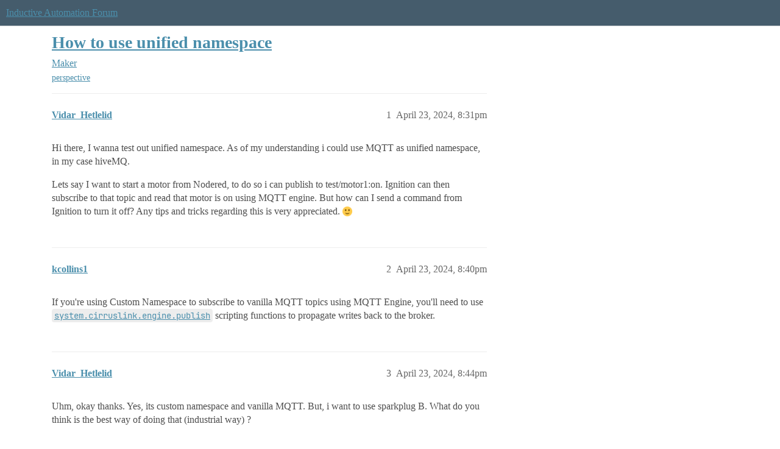

--- FILE ---
content_type: text/html; charset=utf-8
request_url: https://forum.inductiveautomation.com/t/how-to-use-unified-namespace/89318
body_size: 4628
content:
<!DOCTYPE html>
<html lang="en">
  <head>
    <meta charset="utf-8">
    <title>How to use unified namespace - Maker - Inductive Automation Forum</title>
    <meta name="description" content="Hi there, I wanna test out unified namespace. As of my understanding i could use MQTT as unified namespace, in my case hiveMQ. 
Lets say I want to start a motor from Nodered, to do so i can publish to test/motor1:on. Ign&amp;hellip;">
    <meta name="generator" content="Discourse 2026.1.0-latest - https://github.com/discourse/discourse version f8f53ac5e8e4348ae308fcddc078766463d5e5f3">
<link rel="icon" type="image/png" href="https://us1.discourse-cdn.com/inductiveautomation/optimized/2X/5/51600da2efd947f080fca46a91f48655bf125b6f_2_32x32.png">
<link rel="apple-touch-icon" type="image/png" href="https://us1.discourse-cdn.com/inductiveautomation/optimized/2X/6/66c4d1d84e3c89f6341c1923757da2e677d4248d_2_180x180.png">
<meta name="theme-color" media="all" content="#455c6c">

<meta name="color-scheme" content="light">

<meta name="viewport" content="width=device-width, initial-scale=1.0, minimum-scale=1.0, viewport-fit=cover">
<link rel="canonical" href="https://forum.inductiveautomation.com/t/how-to-use-unified-namespace/89318" />


<link rel="search" type="application/opensearchdescription+xml" href="https://forum.inductiveautomation.com/opensearch.xml" title="Inductive Automation Forum Search">

    
    <link href="https://sea1.discourse-cdn.com/inductiveautomation/stylesheets/color_definitions_ia-theme_1_10_132716c27eb9804ba075d2ec4f468f3a99907f0b.css?__ws=forum.inductiveautomation.com" media="all" rel="stylesheet" class="light-scheme" data-scheme-id="1"/>

<link href="https://sea1.discourse-cdn.com/inductiveautomation/stylesheets/common_0198d81aaadbf0706c9fc1d345cb4becd9e18fa0.css?__ws=forum.inductiveautomation.com" media="all" rel="stylesheet" data-target="common"  />

  <link href="https://sea1.discourse-cdn.com/inductiveautomation/stylesheets/mobile_0198d81aaadbf0706c9fc1d345cb4becd9e18fa0.css?__ws=forum.inductiveautomation.com" media="(max-width: 39.99999rem)" rel="stylesheet" data-target="mobile"  />
  <link href="https://sea1.discourse-cdn.com/inductiveautomation/stylesheets/desktop_0198d81aaadbf0706c9fc1d345cb4becd9e18fa0.css?__ws=forum.inductiveautomation.com" media="(min-width: 40rem)" rel="stylesheet" data-target="desktop"  />



    <link href="https://sea1.discourse-cdn.com/inductiveautomation/stylesheets/checklist_0198d81aaadbf0706c9fc1d345cb4becd9e18fa0.css?__ws=forum.inductiveautomation.com" media="all" rel="stylesheet" data-target="checklist"  />
    <link href="https://sea1.discourse-cdn.com/inductiveautomation/stylesheets/discourse-akismet_0198d81aaadbf0706c9fc1d345cb4becd9e18fa0.css?__ws=forum.inductiveautomation.com" media="all" rel="stylesheet" data-target="discourse-akismet"  />
    <link href="https://sea1.discourse-cdn.com/inductiveautomation/stylesheets/discourse-cakeday_0198d81aaadbf0706c9fc1d345cb4becd9e18fa0.css?__ws=forum.inductiveautomation.com" media="all" rel="stylesheet" data-target="discourse-cakeday"  />
    <link href="https://sea1.discourse-cdn.com/inductiveautomation/stylesheets/discourse-data-explorer_0198d81aaadbf0706c9fc1d345cb4becd9e18fa0.css?__ws=forum.inductiveautomation.com" media="all" rel="stylesheet" data-target="discourse-data-explorer"  />
    <link href="https://sea1.discourse-cdn.com/inductiveautomation/stylesheets/discourse-details_0198d81aaadbf0706c9fc1d345cb4becd9e18fa0.css?__ws=forum.inductiveautomation.com" media="all" rel="stylesheet" data-target="discourse-details"  />
    <link href="https://sea1.discourse-cdn.com/inductiveautomation/stylesheets/discourse-github_0198d81aaadbf0706c9fc1d345cb4becd9e18fa0.css?__ws=forum.inductiveautomation.com" media="all" rel="stylesheet" data-target="discourse-github"  />
    <link href="https://sea1.discourse-cdn.com/inductiveautomation/stylesheets/discourse-graphviz_0198d81aaadbf0706c9fc1d345cb4becd9e18fa0.css?__ws=forum.inductiveautomation.com" media="all" rel="stylesheet" data-target="discourse-graphviz"  />
    <link href="https://sea1.discourse-cdn.com/inductiveautomation/stylesheets/discourse-lazy-videos_0198d81aaadbf0706c9fc1d345cb4becd9e18fa0.css?__ws=forum.inductiveautomation.com" media="all" rel="stylesheet" data-target="discourse-lazy-videos"  />
    <link href="https://sea1.discourse-cdn.com/inductiveautomation/stylesheets/discourse-local-dates_0198d81aaadbf0706c9fc1d345cb4becd9e18fa0.css?__ws=forum.inductiveautomation.com" media="all" rel="stylesheet" data-target="discourse-local-dates"  />
    <link href="https://sea1.discourse-cdn.com/inductiveautomation/stylesheets/discourse-narrative-bot_0198d81aaadbf0706c9fc1d345cb4becd9e18fa0.css?__ws=forum.inductiveautomation.com" media="all" rel="stylesheet" data-target="discourse-narrative-bot"  />
    <link href="https://sea1.discourse-cdn.com/inductiveautomation/stylesheets/discourse-policy_0198d81aaadbf0706c9fc1d345cb4becd9e18fa0.css?__ws=forum.inductiveautomation.com" media="all" rel="stylesheet" data-target="discourse-policy"  />
    <link href="https://sea1.discourse-cdn.com/inductiveautomation/stylesheets/discourse-presence_0198d81aaadbf0706c9fc1d345cb4becd9e18fa0.css?__ws=forum.inductiveautomation.com" media="all" rel="stylesheet" data-target="discourse-presence"  />
    <link href="https://sea1.discourse-cdn.com/inductiveautomation/stylesheets/discourse-solved_0198d81aaadbf0706c9fc1d345cb4becd9e18fa0.css?__ws=forum.inductiveautomation.com" media="all" rel="stylesheet" data-target="discourse-solved"  />
    <link href="https://sea1.discourse-cdn.com/inductiveautomation/stylesheets/discourse-templates_0198d81aaadbf0706c9fc1d345cb4becd9e18fa0.css?__ws=forum.inductiveautomation.com" media="all" rel="stylesheet" data-target="discourse-templates"  />
    <link href="https://sea1.discourse-cdn.com/inductiveautomation/stylesheets/discourse-topic-voting_0198d81aaadbf0706c9fc1d345cb4becd9e18fa0.css?__ws=forum.inductiveautomation.com" media="all" rel="stylesheet" data-target="discourse-topic-voting"  />
    <link href="https://sea1.discourse-cdn.com/inductiveautomation/stylesheets/footnote_0198d81aaadbf0706c9fc1d345cb4becd9e18fa0.css?__ws=forum.inductiveautomation.com" media="all" rel="stylesheet" data-target="footnote"  />
    <link href="https://sea1.discourse-cdn.com/inductiveautomation/stylesheets/hosted-site_0198d81aaadbf0706c9fc1d345cb4becd9e18fa0.css?__ws=forum.inductiveautomation.com" media="all" rel="stylesheet" data-target="hosted-site"  />
    <link href="https://sea1.discourse-cdn.com/inductiveautomation/stylesheets/spoiler-alert_0198d81aaadbf0706c9fc1d345cb4becd9e18fa0.css?__ws=forum.inductiveautomation.com" media="all" rel="stylesheet" data-target="spoiler-alert"  />
    <link href="https://sea1.discourse-cdn.com/inductiveautomation/stylesheets/discourse-solved_mobile_0198d81aaadbf0706c9fc1d345cb4becd9e18fa0.css?__ws=forum.inductiveautomation.com" media="(max-width: 39.99999rem)" rel="stylesheet" data-target="discourse-solved_mobile"  />
    <link href="https://sea1.discourse-cdn.com/inductiveautomation/stylesheets/discourse-topic-voting_mobile_0198d81aaadbf0706c9fc1d345cb4becd9e18fa0.css?__ws=forum.inductiveautomation.com" media="(max-width: 39.99999rem)" rel="stylesheet" data-target="discourse-topic-voting_mobile"  />
    <link href="https://sea1.discourse-cdn.com/inductiveautomation/stylesheets/discourse-topic-voting_desktop_0198d81aaadbf0706c9fc1d345cb4becd9e18fa0.css?__ws=forum.inductiveautomation.com" media="(min-width: 40rem)" rel="stylesheet" data-target="discourse-topic-voting_desktop"  />

  <link href="https://sea1.discourse-cdn.com/inductiveautomation/stylesheets/common_theme_11_6761c4581b80b08e84d0c20eb0682434d13e6651.css?__ws=forum.inductiveautomation.com" media="all" rel="stylesheet" data-target="common_theme" data-theme-id="11" data-theme-name="unformatted code detector"/>
    
    <link href="https://sea1.discourse-cdn.com/inductiveautomation/stylesheets/desktop_theme_6_bbe2790bc105a17eed3a57b19214ca3a50a146c6.css?__ws=forum.inductiveautomation.com" media="(min-width: 40rem)" rel="stylesheet" data-target="desktop_theme" data-theme-id="6" data-theme-name="code style button"/>
<link href="https://sea1.discourse-cdn.com/inductiveautomation/stylesheets/desktop_theme_1_702918e2b669d637c118a4e9b37957aa3ba19dd4.css?__ws=forum.inductiveautomation.com" media="(min-width: 40rem)" rel="stylesheet" data-target="desktop_theme" data-theme-id="1" data-theme-name="like button"/>
<link href="https://sea1.discourse-cdn.com/inductiveautomation/stylesheets/desktop_theme_7_65cd099967d470a10164e5e28d4e199ae34311ea.css?__ws=forum.inductiveautomation.com" media="(min-width: 40rem)" rel="stylesheet" data-target="desktop_theme" data-theme-id="7" data-theme-name="maintenance banner"/>

    <script src="https://inductiveautomation.com/static/js/js.cookie.js" nonce="1Hq9vJpsmRVt8O920zfM6YBL0"></script>
<link rel="stylesheet" type="text/css" href="https://inductiveautomation.com/static/css/cookie-banner.css">
    
        <link rel="alternate nofollow" type="application/rss+xml" title="RSS feed of &#39;How to use unified namespace&#39;" href="https://forum.inductiveautomation.com/t/how-to-use-unified-namespace/89318.rss" />
    <meta property="og:site_name" content="Inductive Automation Forum" />
<meta property="og:type" content="website" />
<meta name="twitter:card" content="summary" />
<meta name="twitter:image" content="https://us1.discourse-cdn.com/inductiveautomation/original/3X/d/0/d04bf73695767fa1e57a3be18dae99baf5dfc2c4.jpeg" />
<meta property="og:image" content="https://us1.discourse-cdn.com/inductiveautomation/original/3X/d/0/d04bf73695767fa1e57a3be18dae99baf5dfc2c4.jpeg" />
<meta property="og:url" content="https://forum.inductiveautomation.com/t/how-to-use-unified-namespace/89318" />
<meta name="twitter:url" content="https://forum.inductiveautomation.com/t/how-to-use-unified-namespace/89318" />
<meta property="og:title" content="How to use unified namespace" />
<meta name="twitter:title" content="How to use unified namespace" />
<meta property="og:description" content="Hi there, I wanna test out unified namespace. As of my understanding i could use MQTT as unified namespace, in my case hiveMQ.  Lets say I want to start a motor from Nodered, to do so i can publish to test/motor1:on. Ignition can then subscribe to that topic and read that motor is on using MQTT engine. But how can I send a command from Ignition to turn it off? Any tips and tricks regarding this is very appreciated. 🙂" />
<meta name="twitter:description" content="Hi there, I wanna test out unified namespace. As of my understanding i could use MQTT as unified namespace, in my case hiveMQ.  Lets say I want to start a motor from Nodered, to do so i can publish to test/motor1:on. Ignition can then subscribe to that topic and read that motor is on using MQTT engine. But how can I send a command from Ignition to turn it off? Any tips and tricks regarding this is very appreciated. 🙂" />
<meta property="og:article:section" content="Maker" />
<meta property="og:article:section:color" content="12A89D" />
<meta property="og:article:tag" content="perspective" />
<meta property="article:published_time" content="2024-04-23T20:31:22+00:00" />
<meta property="og:ignore_canonical" content="true" />


    <script type="application/ld+json">{"@context":"http://schema.org","@type":"QAPage","name":"How to use unified namespace","mainEntity":{"@type":"Question","name":"How to use unified namespace","text":"Hi there, I wanna test out unified namespace. As of my understanding i could use MQTT as unified namespace, in my case hiveMQ.\n\nLets say I want to start a motor from Nodered, to do so i can publish to test/motor1:on. Ignition can then subscribe to that topic and read that motor is on using MQTT engi&hellip;","upvoteCount":0,"answerCount":0,"datePublished":"2024-04-23T20:31:22.898Z","author":{"@type":"Person","name":"Vidar_Hetlelid","url":"https://forum.inductiveautomation.com/u/Vidar_Hetlelid"}}}</script>
  </head>
  <body class="crawler ">
    
    <header>
  <a href="/">Inductive Automation Forum</a>
</header>

    <div id="main-outlet" class="wrap" role="main">
        <div id="topic-title">
    <h1>
      <a href="/t/how-to-use-unified-namespace/89318">How to use unified namespace</a>
    </h1>

      <div class="topic-category" itemscope itemtype="http://schema.org/BreadcrumbList">
          <span itemprop="itemListElement" itemscope itemtype="http://schema.org/ListItem">
            <a href="/c/maker/14" class="badge-wrapper bullet" itemprop="item">
              <span class='badge-category-bg' style='background-color: #12A89D'></span>
              <span class='badge-category clear-badge'>
                <span class='category-name' itemprop='name'>Maker</span>
              </span>
            </a>
            <meta itemprop="position" content="1" />
          </span>
      </div>

      <div class="topic-category">
        <div class='discourse-tags list-tags'>
            <a href='https://forum.inductiveautomation.com/tag/perspective' class='discourse-tag' rel="tag">perspective</a>
        </div>
      </div>
  </div>

  

    <div itemscope itemtype='http://schema.org/DiscussionForumPosting'>
      <meta itemprop='headline' content='How to use unified namespace'>
      <link itemprop='url' href='https://forum.inductiveautomation.com/t/how-to-use-unified-namespace/89318'>
      <meta itemprop='datePublished' content='2024-04-23T20:31:22Z'>
        <meta itemprop='articleSection' content='Maker'>
      <meta itemprop='keywords' content='perspective'>
      <div itemprop='publisher' itemscope itemtype="http://schema.org/Organization">
        <meta itemprop='name' content='Inductive Automation'>
          <div itemprop='logo' itemscope itemtype="http://schema.org/ImageObject">
            <meta itemprop='url' content='https://us1.discourse-cdn.com/inductiveautomation/original/2X/f/f2b4cb2b670d4477b53a9302cc08445ef27ea55b.png'>
          </div>
      </div>


          <div id='post_1'  class='topic-body crawler-post'>
            <div class='crawler-post-meta'>
              <span class="creator" itemprop="author" itemscope itemtype="http://schema.org/Person">
                <a itemprop="url" rel='nofollow' href='https://forum.inductiveautomation.com/u/Vidar_Hetlelid'><span itemprop='name'>Vidar_Hetlelid</span></a>
                
              </span>

                <link itemprop="mainEntityOfPage" href="https://forum.inductiveautomation.com/t/how-to-use-unified-namespace/89318">


              <span class="crawler-post-infos">
                  <time  datetime='2024-04-23T20:31:22Z' class='post-time'>
                    April 23, 2024,  8:31pm
                  </time>
                  <meta itemprop='dateModified' content='2024-04-23T20:31:22Z'>
              <span itemprop='position'>1</span>
              </span>
            </div>
            <div class='post' itemprop='text'>
              <p>Hi there, I wanna test out unified namespace. As of my understanding i could use MQTT as unified namespace, in my case hiveMQ.</p>
<p>Lets say I want to start a motor from Nodered, to do so i can publish to test/motor1:on. Ignition can then subscribe to that topic and read that motor is on using MQTT engine. But how can I send a command from Ignition to turn it off? Any tips and tricks regarding this is very appreciated. <img src="https://emoji.discourse-cdn.com/twitter/slight_smile.png?v=12" title=":slight_smile:" class="emoji" alt=":slight_smile:" loading="lazy" width="20" height="20"></p>
            </div>

            <div itemprop="interactionStatistic" itemscope itemtype="http://schema.org/InteractionCounter">
              <meta itemprop="interactionType" content="http://schema.org/LikeAction"/>
              <meta itemprop="userInteractionCount" content="0" />
              <span class='post-likes'></span>
            </div>


            
          </div>
          <div id='post_2' itemprop='comment' itemscope itemtype='http://schema.org/Comment' class='topic-body crawler-post'>
            <div class='crawler-post-meta'>
              <span class="creator" itemprop="author" itemscope itemtype="http://schema.org/Person">
                <a itemprop="url" rel='nofollow' href='https://forum.inductiveautomation.com/u/kcollins1'><span itemprop='name'>kcollins1</span></a>
                
              </span>



              <span class="crawler-post-infos">
                  <time itemprop='datePublished' datetime='2024-04-23T20:40:56Z' class='post-time'>
                    April 23, 2024,  8:40pm
                  </time>
                  <meta itemprop='dateModified' content='2024-04-23T20:40:56Z'>
              <span itemprop='position'>2</span>
              </span>
            </div>
            <div class='post' itemprop='text'>
              <p>If you're using Custom Namespace to subscribe to vanilla MQTT topics using MQTT Engine, you'll need to use <a href="https://docs.chariot.io/display/CLD80/ME%3A+Python+Scripting"><code>system.cirruslink.engine.publish</code></a> scripting functions to propagate writes back to the broker.</p>
            </div>

            <div itemprop="interactionStatistic" itemscope itemtype="http://schema.org/InteractionCounter">
              <meta itemprop="interactionType" content="http://schema.org/LikeAction"/>
              <meta itemprop="userInteractionCount" content="0" />
              <span class='post-likes'></span>
            </div>


            
          </div>
          <div id='post_3' itemprop='comment' itemscope itemtype='http://schema.org/Comment' class='topic-body crawler-post'>
            <div class='crawler-post-meta'>
              <span class="creator" itemprop="author" itemscope itemtype="http://schema.org/Person">
                <a itemprop="url" rel='nofollow' href='https://forum.inductiveautomation.com/u/Vidar_Hetlelid'><span itemprop='name'>Vidar_Hetlelid</span></a>
                
              </span>



              <span class="crawler-post-infos">
                  <time itemprop='datePublished' datetime='2024-04-23T20:44:49Z' class='post-time'>
                    April 23, 2024,  8:44pm
                  </time>
                  <meta itemprop='dateModified' content='2024-04-23T20:44:49Z'>
              <span itemprop='position'>3</span>
              </span>
            </div>
            <div class='post' itemprop='text'>
              <p>Uhm, okay thanks. Yes, its custom namespace and vanilla MQTT. But, i want to use sparkplug B. What do you think is the best way of doing that (industrial way) ?</p>
<p>(I wan't to learn about the industrial way of using MQTT/sparkplug and ignition)</p>
            </div>

            <div itemprop="interactionStatistic" itemscope itemtype="http://schema.org/InteractionCounter">
              <meta itemprop="interactionType" content="http://schema.org/LikeAction"/>
              <meta itemprop="userInteractionCount" content="0" />
              <span class='post-likes'></span>
            </div>


            
          </div>
          <div id='post_4' itemprop='comment' itemscope itemtype='http://schema.org/Comment' class='topic-body crawler-post'>
            <div class='crawler-post-meta'>
              <span class="creator" itemprop="author" itemscope itemtype="http://schema.org/Person">
                <a itemprop="url" rel='nofollow' href='https://forum.inductiveautomation.com/u/kcollins1'><span itemprop='name'>kcollins1</span></a>
                
              </span>



              <span class="crawler-post-infos">
                  <time itemprop='datePublished' datetime='2024-04-23T20:59:14Z' class='post-time'>
                    April 23, 2024,  8:59pm
                  </time>
                  <meta itemprop='dateModified' content='2024-04-23T20:59:14Z'>
              <span itemprop='position'>4</span>
              </span>
            </div>
            <div class='post' itemprop='text'>
              <p>It is pretty easy on the MQTT Engine side of things--it will see edge nodes/devices as they publish their births and populate tags in the MQTT Engine tag provider.  Note that MQTT Engine blocks outbound writes by default--it is a configuration setting in the Ignition web UI.  Once configured, you can write to the tags and MQTT Engine will handle sending the appropriate DCMD/NCMD messages with the new values.</p>
            </div>

            <div itemprop="interactionStatistic" itemscope itemtype="http://schema.org/InteractionCounter">
              <meta itemprop="interactionType" content="http://schema.org/LikeAction"/>
              <meta itemprop="userInteractionCount" content="0" />
              <span class='post-likes'></span>
            </div>


            
          </div>
          <div id='post_5' itemprop='comment' itemscope itemtype='http://schema.org/Comment' class='topic-body crawler-post'>
            <div class='crawler-post-meta'>
              <span class="creator" itemprop="author" itemscope itemtype="http://schema.org/Person">
                <a itemprop="url" rel='nofollow' href='https://forum.inductiveautomation.com/u/Vidar_Hetlelid'><span itemprop='name'>Vidar_Hetlelid</span></a>
                
              </span>



              <span class="crawler-post-infos">
                  <time itemprop='datePublished' datetime='2024-04-23T21:01:17Z' class='post-time'>
                    April 23, 2024,  9:01pm
                  </time>
                  <meta itemprop='dateModified' content='2024-04-23T21:01:17Z'>
              <span itemprop='position'>5</span>
              </span>
            </div>
            <div class='post' itemprop='text'>
              <p>Thanks! i'll check it out. Isn't it normal to write back?</p>
            </div>

            <div itemprop="interactionStatistic" itemscope itemtype="http://schema.org/InteractionCounter">
              <meta itemprop="interactionType" content="http://schema.org/LikeAction"/>
              <meta itemprop="userInteractionCount" content="0" />
              <span class='post-likes'></span>
            </div>


            
          </div>
          <div id='post_6' itemprop='comment' itemscope itemtype='http://schema.org/Comment' class='topic-body crawler-post'>
            <div class='crawler-post-meta'>
              <span class="creator" itemprop="author" itemscope itemtype="http://schema.org/Person">
                <a itemprop="url" rel='nofollow' href='https://forum.inductiveautomation.com/u/kcollins1'><span itemprop='name'>kcollins1</span></a>
                
              </span>



              <span class="crawler-post-infos">
                  <time itemprop='datePublished' datetime='2024-04-23T21:03:31Z' class='post-time'>
                    April 23, 2024,  9:03pm
                  </time>
                  <meta itemprop='dateModified' content='2024-04-23T21:03:31Z'>
              <span itemprop='position'>6</span>
              </span>
            </div>
            <div class='post' itemprop='text'>
              <aside class="quote no-group" data-username="Vidar_Hetlelid" data-post="5" data-topic="89318">
<div class="title">
<div class="quote-controls"></div>
<img loading="lazy" alt="" width="24" height="24" src="https://avatars.discourse-cdn.com/v4/letter/v/dfb087/48.png" class="avatar"> Vidar_Hetlelid:</div>
<blockquote>
<p>Isn't it normal to write back?</p>
</blockquote>
</aside>
<p>Yes.  I think there are some safety benefits from having the outbound writes disabled by default.</p>
            </div>

            <div itemprop="interactionStatistic" itemscope itemtype="http://schema.org/InteractionCounter">
              <meta itemprop="interactionType" content="http://schema.org/LikeAction"/>
              <meta itemprop="userInteractionCount" content="0" />
              <span class='post-likes'></span>
            </div>


            
          </div>
          <div id='post_7' itemprop='comment' itemscope itemtype='http://schema.org/Comment' class='topic-body crawler-post'>
            <div class='crawler-post-meta'>
              <span class="creator" itemprop="author" itemscope itemtype="http://schema.org/Person">
                <a itemprop="url" rel='nofollow' href='https://forum.inductiveautomation.com/u/Vidar_Hetlelid'><span itemprop='name'>Vidar_Hetlelid</span></a>
                
              </span>


                <link itemprop="image" href="https://us1.discourse-cdn.com/inductiveautomation/original/3X/d/5/d5eedbc4042c5c038b701d899a1a4b228a7ebd0c.png">

              <span class="crawler-post-infos">
                  <time itemprop='datePublished' datetime='2024-04-23T21:05:38Z' class='post-time'>
                    April 23, 2024,  9:05pm
                  </time>
                  <meta itemprop='dateModified' content='2024-04-23T21:05:38Z'>
              <span itemprop='position'>7</span>
              </span>
            </div>
            <div class='post' itemprop='text'>
              <p>Allright,</p>
<p>Now its enabled <img src="https://emoji.discourse-cdn.com/twitter/slight_smile.png?v=12" title=":slight_smile:" class="emoji" alt=":slight_smile:" loading="lazy" width="20" height="20"><br>
<img src="https://us1.discourse-cdn.com/inductiveautomation/original/3X/d/5/d5eedbc4042c5c038b701d899a1a4b228a7ebd0c.png" alt="image" data-base62-sha1="uwxs5HkgGpol7dy1m9hxAmitRSI" width="385" height="154"></p>
<p>Not sure what I need to do in order for the data from node red to show up... This appears in ignition though, but not the data itself:<br>
<img src="https://us1.discourse-cdn.com/inductiveautomation/original/3X/9/4/941f8d1640b5d9b0b452655afcae189affa1abcf.png" alt="image" data-base62-sha1="l8mglf7qanLTuKMhR9qryJCYfzV" width="172" height="79"></p>
            </div>

            <div itemprop="interactionStatistic" itemscope itemtype="http://schema.org/InteractionCounter">
              <meta itemprop="interactionType" content="http://schema.org/LikeAction"/>
              <meta itemprop="userInteractionCount" content="0" />
              <span class='post-likes'></span>
            </div>


            
          </div>
          <div id='post_8' itemprop='comment' itemscope itemtype='http://schema.org/Comment' class='topic-body crawler-post'>
            <div class='crawler-post-meta'>
              <span class="creator" itemprop="author" itemscope itemtype="http://schema.org/Person">
                <a itemprop="url" rel='nofollow' href='https://forum.inductiveautomation.com/u/kcollins1'><span itemprop='name'>kcollins1</span></a>
                
              </span>



              <span class="crawler-post-infos">
                  <time itemprop='datePublished' datetime='2024-04-23T21:09:08Z' class='post-time'>
                    April 23, 2024,  9:09pm
                  </time>
                  <meta itemprop='dateModified' content='2024-04-23T21:09:08Z'>
              <span itemprop='position'>8</span>
              </span>
            </div>
            <div class='post' itemprop='text'>
              <p>You might try to use an MQTT test tool to make sure that your Node-RED setup is behaving as a proper SparkplugB edge node.  There are some loggers on the Ignition side that you might be able to turn up to see more detail, too.</p>
            </div>

            <div itemprop="interactionStatistic" itemscope itemtype="http://schema.org/InteractionCounter">
              <meta itemprop="interactionType" content="http://schema.org/LikeAction"/>
              <meta itemprop="userInteractionCount" content="0" />
              <span class='post-likes'></span>
            </div>


            
          </div>
    </div>


    




    </div>
    <footer class="container wrap">
  <nav class='crawler-nav'>
    <ul>
      <li itemscope itemtype='http://schema.org/SiteNavigationElement'>
        <span itemprop='name'>
          <a href='/' itemprop="url">Home </a>
        </span>
      </li>
      <li itemscope itemtype='http://schema.org/SiteNavigationElement'>
        <span itemprop='name'>
          <a href='/categories' itemprop="url">Categories </a>
        </span>
      </li>
      <li itemscope itemtype='http://schema.org/SiteNavigationElement'>
        <span itemprop='name'>
          <a href='/guidelines' itemprop="url">Guidelines </a>
        </span>
      </li>
        <li itemscope itemtype='http://schema.org/SiteNavigationElement'>
          <span itemprop='name'>
            <a href='https://inductiveautomation.com/termsofuse' itemprop="url">Terms of Service </a>
          </span>
        </li>
        <li itemscope itemtype='http://schema.org/SiteNavigationElement'>
          <span itemprop='name'>
            <a href='https://inductiveautomation.com/privacypolicy' itemprop="url">Privacy Policy </a>
          </span>
        </li>
    </ul>
  </nav>
  <p class='powered-by-link'>Powered by <a href="https://www.discourse.org">Discourse</a>, best viewed with JavaScript enabled</p>
</footer>

    
    <!-- OPENTRACKER START -->
<script defer="" src="https://server1.opentracker.net/?site=www.inductiveautomation.com" nonce="1Hq9vJpsmRVt8O920zfM6YBL0"></script>
<!-- OPENTRACKER END -->
<!-- Cooke Banner -->
<script type="text/javascript" src="https://inductiveautomation.com/js-utils/cookie-preferences.js" async="" nonce="1Hq9vJpsmRVt8O920zfM6YBL0"></script>
<!-- End Cooke Banner -->

  </body>
  
</html>
